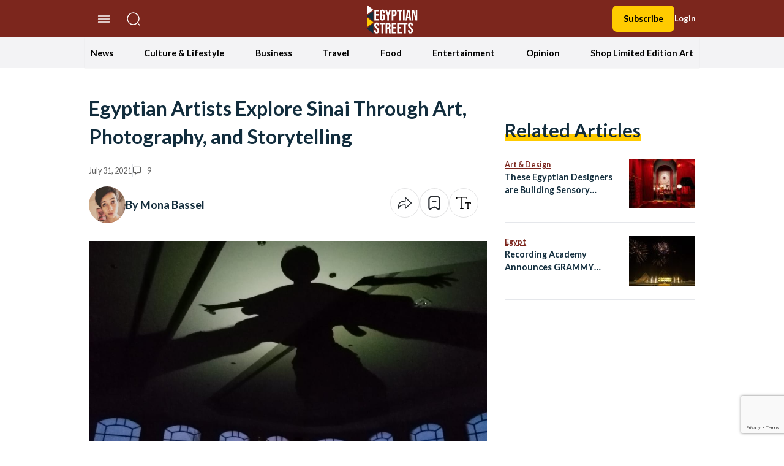

--- FILE ---
content_type: text/html; charset=utf-8
request_url: https://www.google.com/recaptcha/api2/anchor?ar=1&k=6LfN5CYpAAAAANLf_FBzy2l54fKvsVzYWouRQasB&co=aHR0cHM6Ly9lZ3lwdGlhbnN0cmVldHMuY29tOjQ0Mw..&hl=en&v=PoyoqOPhxBO7pBk68S4YbpHZ&size=invisible&anchor-ms=20000&execute-ms=30000&cb=xa9expvuozb1
body_size: 48808
content:
<!DOCTYPE HTML><html dir="ltr" lang="en"><head><meta http-equiv="Content-Type" content="text/html; charset=UTF-8">
<meta http-equiv="X-UA-Compatible" content="IE=edge">
<title>reCAPTCHA</title>
<style type="text/css">
/* cyrillic-ext */
@font-face {
  font-family: 'Roboto';
  font-style: normal;
  font-weight: 400;
  font-stretch: 100%;
  src: url(//fonts.gstatic.com/s/roboto/v48/KFO7CnqEu92Fr1ME7kSn66aGLdTylUAMa3GUBHMdazTgWw.woff2) format('woff2');
  unicode-range: U+0460-052F, U+1C80-1C8A, U+20B4, U+2DE0-2DFF, U+A640-A69F, U+FE2E-FE2F;
}
/* cyrillic */
@font-face {
  font-family: 'Roboto';
  font-style: normal;
  font-weight: 400;
  font-stretch: 100%;
  src: url(//fonts.gstatic.com/s/roboto/v48/KFO7CnqEu92Fr1ME7kSn66aGLdTylUAMa3iUBHMdazTgWw.woff2) format('woff2');
  unicode-range: U+0301, U+0400-045F, U+0490-0491, U+04B0-04B1, U+2116;
}
/* greek-ext */
@font-face {
  font-family: 'Roboto';
  font-style: normal;
  font-weight: 400;
  font-stretch: 100%;
  src: url(//fonts.gstatic.com/s/roboto/v48/KFO7CnqEu92Fr1ME7kSn66aGLdTylUAMa3CUBHMdazTgWw.woff2) format('woff2');
  unicode-range: U+1F00-1FFF;
}
/* greek */
@font-face {
  font-family: 'Roboto';
  font-style: normal;
  font-weight: 400;
  font-stretch: 100%;
  src: url(//fonts.gstatic.com/s/roboto/v48/KFO7CnqEu92Fr1ME7kSn66aGLdTylUAMa3-UBHMdazTgWw.woff2) format('woff2');
  unicode-range: U+0370-0377, U+037A-037F, U+0384-038A, U+038C, U+038E-03A1, U+03A3-03FF;
}
/* math */
@font-face {
  font-family: 'Roboto';
  font-style: normal;
  font-weight: 400;
  font-stretch: 100%;
  src: url(//fonts.gstatic.com/s/roboto/v48/KFO7CnqEu92Fr1ME7kSn66aGLdTylUAMawCUBHMdazTgWw.woff2) format('woff2');
  unicode-range: U+0302-0303, U+0305, U+0307-0308, U+0310, U+0312, U+0315, U+031A, U+0326-0327, U+032C, U+032F-0330, U+0332-0333, U+0338, U+033A, U+0346, U+034D, U+0391-03A1, U+03A3-03A9, U+03B1-03C9, U+03D1, U+03D5-03D6, U+03F0-03F1, U+03F4-03F5, U+2016-2017, U+2034-2038, U+203C, U+2040, U+2043, U+2047, U+2050, U+2057, U+205F, U+2070-2071, U+2074-208E, U+2090-209C, U+20D0-20DC, U+20E1, U+20E5-20EF, U+2100-2112, U+2114-2115, U+2117-2121, U+2123-214F, U+2190, U+2192, U+2194-21AE, U+21B0-21E5, U+21F1-21F2, U+21F4-2211, U+2213-2214, U+2216-22FF, U+2308-230B, U+2310, U+2319, U+231C-2321, U+2336-237A, U+237C, U+2395, U+239B-23B7, U+23D0, U+23DC-23E1, U+2474-2475, U+25AF, U+25B3, U+25B7, U+25BD, U+25C1, U+25CA, U+25CC, U+25FB, U+266D-266F, U+27C0-27FF, U+2900-2AFF, U+2B0E-2B11, U+2B30-2B4C, U+2BFE, U+3030, U+FF5B, U+FF5D, U+1D400-1D7FF, U+1EE00-1EEFF;
}
/* symbols */
@font-face {
  font-family: 'Roboto';
  font-style: normal;
  font-weight: 400;
  font-stretch: 100%;
  src: url(//fonts.gstatic.com/s/roboto/v48/KFO7CnqEu92Fr1ME7kSn66aGLdTylUAMaxKUBHMdazTgWw.woff2) format('woff2');
  unicode-range: U+0001-000C, U+000E-001F, U+007F-009F, U+20DD-20E0, U+20E2-20E4, U+2150-218F, U+2190, U+2192, U+2194-2199, U+21AF, U+21E6-21F0, U+21F3, U+2218-2219, U+2299, U+22C4-22C6, U+2300-243F, U+2440-244A, U+2460-24FF, U+25A0-27BF, U+2800-28FF, U+2921-2922, U+2981, U+29BF, U+29EB, U+2B00-2BFF, U+4DC0-4DFF, U+FFF9-FFFB, U+10140-1018E, U+10190-1019C, U+101A0, U+101D0-101FD, U+102E0-102FB, U+10E60-10E7E, U+1D2C0-1D2D3, U+1D2E0-1D37F, U+1F000-1F0FF, U+1F100-1F1AD, U+1F1E6-1F1FF, U+1F30D-1F30F, U+1F315, U+1F31C, U+1F31E, U+1F320-1F32C, U+1F336, U+1F378, U+1F37D, U+1F382, U+1F393-1F39F, U+1F3A7-1F3A8, U+1F3AC-1F3AF, U+1F3C2, U+1F3C4-1F3C6, U+1F3CA-1F3CE, U+1F3D4-1F3E0, U+1F3ED, U+1F3F1-1F3F3, U+1F3F5-1F3F7, U+1F408, U+1F415, U+1F41F, U+1F426, U+1F43F, U+1F441-1F442, U+1F444, U+1F446-1F449, U+1F44C-1F44E, U+1F453, U+1F46A, U+1F47D, U+1F4A3, U+1F4B0, U+1F4B3, U+1F4B9, U+1F4BB, U+1F4BF, U+1F4C8-1F4CB, U+1F4D6, U+1F4DA, U+1F4DF, U+1F4E3-1F4E6, U+1F4EA-1F4ED, U+1F4F7, U+1F4F9-1F4FB, U+1F4FD-1F4FE, U+1F503, U+1F507-1F50B, U+1F50D, U+1F512-1F513, U+1F53E-1F54A, U+1F54F-1F5FA, U+1F610, U+1F650-1F67F, U+1F687, U+1F68D, U+1F691, U+1F694, U+1F698, U+1F6AD, U+1F6B2, U+1F6B9-1F6BA, U+1F6BC, U+1F6C6-1F6CF, U+1F6D3-1F6D7, U+1F6E0-1F6EA, U+1F6F0-1F6F3, U+1F6F7-1F6FC, U+1F700-1F7FF, U+1F800-1F80B, U+1F810-1F847, U+1F850-1F859, U+1F860-1F887, U+1F890-1F8AD, U+1F8B0-1F8BB, U+1F8C0-1F8C1, U+1F900-1F90B, U+1F93B, U+1F946, U+1F984, U+1F996, U+1F9E9, U+1FA00-1FA6F, U+1FA70-1FA7C, U+1FA80-1FA89, U+1FA8F-1FAC6, U+1FACE-1FADC, U+1FADF-1FAE9, U+1FAF0-1FAF8, U+1FB00-1FBFF;
}
/* vietnamese */
@font-face {
  font-family: 'Roboto';
  font-style: normal;
  font-weight: 400;
  font-stretch: 100%;
  src: url(//fonts.gstatic.com/s/roboto/v48/KFO7CnqEu92Fr1ME7kSn66aGLdTylUAMa3OUBHMdazTgWw.woff2) format('woff2');
  unicode-range: U+0102-0103, U+0110-0111, U+0128-0129, U+0168-0169, U+01A0-01A1, U+01AF-01B0, U+0300-0301, U+0303-0304, U+0308-0309, U+0323, U+0329, U+1EA0-1EF9, U+20AB;
}
/* latin-ext */
@font-face {
  font-family: 'Roboto';
  font-style: normal;
  font-weight: 400;
  font-stretch: 100%;
  src: url(//fonts.gstatic.com/s/roboto/v48/KFO7CnqEu92Fr1ME7kSn66aGLdTylUAMa3KUBHMdazTgWw.woff2) format('woff2');
  unicode-range: U+0100-02BA, U+02BD-02C5, U+02C7-02CC, U+02CE-02D7, U+02DD-02FF, U+0304, U+0308, U+0329, U+1D00-1DBF, U+1E00-1E9F, U+1EF2-1EFF, U+2020, U+20A0-20AB, U+20AD-20C0, U+2113, U+2C60-2C7F, U+A720-A7FF;
}
/* latin */
@font-face {
  font-family: 'Roboto';
  font-style: normal;
  font-weight: 400;
  font-stretch: 100%;
  src: url(//fonts.gstatic.com/s/roboto/v48/KFO7CnqEu92Fr1ME7kSn66aGLdTylUAMa3yUBHMdazQ.woff2) format('woff2');
  unicode-range: U+0000-00FF, U+0131, U+0152-0153, U+02BB-02BC, U+02C6, U+02DA, U+02DC, U+0304, U+0308, U+0329, U+2000-206F, U+20AC, U+2122, U+2191, U+2193, U+2212, U+2215, U+FEFF, U+FFFD;
}
/* cyrillic-ext */
@font-face {
  font-family: 'Roboto';
  font-style: normal;
  font-weight: 500;
  font-stretch: 100%;
  src: url(//fonts.gstatic.com/s/roboto/v48/KFO7CnqEu92Fr1ME7kSn66aGLdTylUAMa3GUBHMdazTgWw.woff2) format('woff2');
  unicode-range: U+0460-052F, U+1C80-1C8A, U+20B4, U+2DE0-2DFF, U+A640-A69F, U+FE2E-FE2F;
}
/* cyrillic */
@font-face {
  font-family: 'Roboto';
  font-style: normal;
  font-weight: 500;
  font-stretch: 100%;
  src: url(//fonts.gstatic.com/s/roboto/v48/KFO7CnqEu92Fr1ME7kSn66aGLdTylUAMa3iUBHMdazTgWw.woff2) format('woff2');
  unicode-range: U+0301, U+0400-045F, U+0490-0491, U+04B0-04B1, U+2116;
}
/* greek-ext */
@font-face {
  font-family: 'Roboto';
  font-style: normal;
  font-weight: 500;
  font-stretch: 100%;
  src: url(//fonts.gstatic.com/s/roboto/v48/KFO7CnqEu92Fr1ME7kSn66aGLdTylUAMa3CUBHMdazTgWw.woff2) format('woff2');
  unicode-range: U+1F00-1FFF;
}
/* greek */
@font-face {
  font-family: 'Roboto';
  font-style: normal;
  font-weight: 500;
  font-stretch: 100%;
  src: url(//fonts.gstatic.com/s/roboto/v48/KFO7CnqEu92Fr1ME7kSn66aGLdTylUAMa3-UBHMdazTgWw.woff2) format('woff2');
  unicode-range: U+0370-0377, U+037A-037F, U+0384-038A, U+038C, U+038E-03A1, U+03A3-03FF;
}
/* math */
@font-face {
  font-family: 'Roboto';
  font-style: normal;
  font-weight: 500;
  font-stretch: 100%;
  src: url(//fonts.gstatic.com/s/roboto/v48/KFO7CnqEu92Fr1ME7kSn66aGLdTylUAMawCUBHMdazTgWw.woff2) format('woff2');
  unicode-range: U+0302-0303, U+0305, U+0307-0308, U+0310, U+0312, U+0315, U+031A, U+0326-0327, U+032C, U+032F-0330, U+0332-0333, U+0338, U+033A, U+0346, U+034D, U+0391-03A1, U+03A3-03A9, U+03B1-03C9, U+03D1, U+03D5-03D6, U+03F0-03F1, U+03F4-03F5, U+2016-2017, U+2034-2038, U+203C, U+2040, U+2043, U+2047, U+2050, U+2057, U+205F, U+2070-2071, U+2074-208E, U+2090-209C, U+20D0-20DC, U+20E1, U+20E5-20EF, U+2100-2112, U+2114-2115, U+2117-2121, U+2123-214F, U+2190, U+2192, U+2194-21AE, U+21B0-21E5, U+21F1-21F2, U+21F4-2211, U+2213-2214, U+2216-22FF, U+2308-230B, U+2310, U+2319, U+231C-2321, U+2336-237A, U+237C, U+2395, U+239B-23B7, U+23D0, U+23DC-23E1, U+2474-2475, U+25AF, U+25B3, U+25B7, U+25BD, U+25C1, U+25CA, U+25CC, U+25FB, U+266D-266F, U+27C0-27FF, U+2900-2AFF, U+2B0E-2B11, U+2B30-2B4C, U+2BFE, U+3030, U+FF5B, U+FF5D, U+1D400-1D7FF, U+1EE00-1EEFF;
}
/* symbols */
@font-face {
  font-family: 'Roboto';
  font-style: normal;
  font-weight: 500;
  font-stretch: 100%;
  src: url(//fonts.gstatic.com/s/roboto/v48/KFO7CnqEu92Fr1ME7kSn66aGLdTylUAMaxKUBHMdazTgWw.woff2) format('woff2');
  unicode-range: U+0001-000C, U+000E-001F, U+007F-009F, U+20DD-20E0, U+20E2-20E4, U+2150-218F, U+2190, U+2192, U+2194-2199, U+21AF, U+21E6-21F0, U+21F3, U+2218-2219, U+2299, U+22C4-22C6, U+2300-243F, U+2440-244A, U+2460-24FF, U+25A0-27BF, U+2800-28FF, U+2921-2922, U+2981, U+29BF, U+29EB, U+2B00-2BFF, U+4DC0-4DFF, U+FFF9-FFFB, U+10140-1018E, U+10190-1019C, U+101A0, U+101D0-101FD, U+102E0-102FB, U+10E60-10E7E, U+1D2C0-1D2D3, U+1D2E0-1D37F, U+1F000-1F0FF, U+1F100-1F1AD, U+1F1E6-1F1FF, U+1F30D-1F30F, U+1F315, U+1F31C, U+1F31E, U+1F320-1F32C, U+1F336, U+1F378, U+1F37D, U+1F382, U+1F393-1F39F, U+1F3A7-1F3A8, U+1F3AC-1F3AF, U+1F3C2, U+1F3C4-1F3C6, U+1F3CA-1F3CE, U+1F3D4-1F3E0, U+1F3ED, U+1F3F1-1F3F3, U+1F3F5-1F3F7, U+1F408, U+1F415, U+1F41F, U+1F426, U+1F43F, U+1F441-1F442, U+1F444, U+1F446-1F449, U+1F44C-1F44E, U+1F453, U+1F46A, U+1F47D, U+1F4A3, U+1F4B0, U+1F4B3, U+1F4B9, U+1F4BB, U+1F4BF, U+1F4C8-1F4CB, U+1F4D6, U+1F4DA, U+1F4DF, U+1F4E3-1F4E6, U+1F4EA-1F4ED, U+1F4F7, U+1F4F9-1F4FB, U+1F4FD-1F4FE, U+1F503, U+1F507-1F50B, U+1F50D, U+1F512-1F513, U+1F53E-1F54A, U+1F54F-1F5FA, U+1F610, U+1F650-1F67F, U+1F687, U+1F68D, U+1F691, U+1F694, U+1F698, U+1F6AD, U+1F6B2, U+1F6B9-1F6BA, U+1F6BC, U+1F6C6-1F6CF, U+1F6D3-1F6D7, U+1F6E0-1F6EA, U+1F6F0-1F6F3, U+1F6F7-1F6FC, U+1F700-1F7FF, U+1F800-1F80B, U+1F810-1F847, U+1F850-1F859, U+1F860-1F887, U+1F890-1F8AD, U+1F8B0-1F8BB, U+1F8C0-1F8C1, U+1F900-1F90B, U+1F93B, U+1F946, U+1F984, U+1F996, U+1F9E9, U+1FA00-1FA6F, U+1FA70-1FA7C, U+1FA80-1FA89, U+1FA8F-1FAC6, U+1FACE-1FADC, U+1FADF-1FAE9, U+1FAF0-1FAF8, U+1FB00-1FBFF;
}
/* vietnamese */
@font-face {
  font-family: 'Roboto';
  font-style: normal;
  font-weight: 500;
  font-stretch: 100%;
  src: url(//fonts.gstatic.com/s/roboto/v48/KFO7CnqEu92Fr1ME7kSn66aGLdTylUAMa3OUBHMdazTgWw.woff2) format('woff2');
  unicode-range: U+0102-0103, U+0110-0111, U+0128-0129, U+0168-0169, U+01A0-01A1, U+01AF-01B0, U+0300-0301, U+0303-0304, U+0308-0309, U+0323, U+0329, U+1EA0-1EF9, U+20AB;
}
/* latin-ext */
@font-face {
  font-family: 'Roboto';
  font-style: normal;
  font-weight: 500;
  font-stretch: 100%;
  src: url(//fonts.gstatic.com/s/roboto/v48/KFO7CnqEu92Fr1ME7kSn66aGLdTylUAMa3KUBHMdazTgWw.woff2) format('woff2');
  unicode-range: U+0100-02BA, U+02BD-02C5, U+02C7-02CC, U+02CE-02D7, U+02DD-02FF, U+0304, U+0308, U+0329, U+1D00-1DBF, U+1E00-1E9F, U+1EF2-1EFF, U+2020, U+20A0-20AB, U+20AD-20C0, U+2113, U+2C60-2C7F, U+A720-A7FF;
}
/* latin */
@font-face {
  font-family: 'Roboto';
  font-style: normal;
  font-weight: 500;
  font-stretch: 100%;
  src: url(//fonts.gstatic.com/s/roboto/v48/KFO7CnqEu92Fr1ME7kSn66aGLdTylUAMa3yUBHMdazQ.woff2) format('woff2');
  unicode-range: U+0000-00FF, U+0131, U+0152-0153, U+02BB-02BC, U+02C6, U+02DA, U+02DC, U+0304, U+0308, U+0329, U+2000-206F, U+20AC, U+2122, U+2191, U+2193, U+2212, U+2215, U+FEFF, U+FFFD;
}
/* cyrillic-ext */
@font-face {
  font-family: 'Roboto';
  font-style: normal;
  font-weight: 900;
  font-stretch: 100%;
  src: url(//fonts.gstatic.com/s/roboto/v48/KFO7CnqEu92Fr1ME7kSn66aGLdTylUAMa3GUBHMdazTgWw.woff2) format('woff2');
  unicode-range: U+0460-052F, U+1C80-1C8A, U+20B4, U+2DE0-2DFF, U+A640-A69F, U+FE2E-FE2F;
}
/* cyrillic */
@font-face {
  font-family: 'Roboto';
  font-style: normal;
  font-weight: 900;
  font-stretch: 100%;
  src: url(//fonts.gstatic.com/s/roboto/v48/KFO7CnqEu92Fr1ME7kSn66aGLdTylUAMa3iUBHMdazTgWw.woff2) format('woff2');
  unicode-range: U+0301, U+0400-045F, U+0490-0491, U+04B0-04B1, U+2116;
}
/* greek-ext */
@font-face {
  font-family: 'Roboto';
  font-style: normal;
  font-weight: 900;
  font-stretch: 100%;
  src: url(//fonts.gstatic.com/s/roboto/v48/KFO7CnqEu92Fr1ME7kSn66aGLdTylUAMa3CUBHMdazTgWw.woff2) format('woff2');
  unicode-range: U+1F00-1FFF;
}
/* greek */
@font-face {
  font-family: 'Roboto';
  font-style: normal;
  font-weight: 900;
  font-stretch: 100%;
  src: url(//fonts.gstatic.com/s/roboto/v48/KFO7CnqEu92Fr1ME7kSn66aGLdTylUAMa3-UBHMdazTgWw.woff2) format('woff2');
  unicode-range: U+0370-0377, U+037A-037F, U+0384-038A, U+038C, U+038E-03A1, U+03A3-03FF;
}
/* math */
@font-face {
  font-family: 'Roboto';
  font-style: normal;
  font-weight: 900;
  font-stretch: 100%;
  src: url(//fonts.gstatic.com/s/roboto/v48/KFO7CnqEu92Fr1ME7kSn66aGLdTylUAMawCUBHMdazTgWw.woff2) format('woff2');
  unicode-range: U+0302-0303, U+0305, U+0307-0308, U+0310, U+0312, U+0315, U+031A, U+0326-0327, U+032C, U+032F-0330, U+0332-0333, U+0338, U+033A, U+0346, U+034D, U+0391-03A1, U+03A3-03A9, U+03B1-03C9, U+03D1, U+03D5-03D6, U+03F0-03F1, U+03F4-03F5, U+2016-2017, U+2034-2038, U+203C, U+2040, U+2043, U+2047, U+2050, U+2057, U+205F, U+2070-2071, U+2074-208E, U+2090-209C, U+20D0-20DC, U+20E1, U+20E5-20EF, U+2100-2112, U+2114-2115, U+2117-2121, U+2123-214F, U+2190, U+2192, U+2194-21AE, U+21B0-21E5, U+21F1-21F2, U+21F4-2211, U+2213-2214, U+2216-22FF, U+2308-230B, U+2310, U+2319, U+231C-2321, U+2336-237A, U+237C, U+2395, U+239B-23B7, U+23D0, U+23DC-23E1, U+2474-2475, U+25AF, U+25B3, U+25B7, U+25BD, U+25C1, U+25CA, U+25CC, U+25FB, U+266D-266F, U+27C0-27FF, U+2900-2AFF, U+2B0E-2B11, U+2B30-2B4C, U+2BFE, U+3030, U+FF5B, U+FF5D, U+1D400-1D7FF, U+1EE00-1EEFF;
}
/* symbols */
@font-face {
  font-family: 'Roboto';
  font-style: normal;
  font-weight: 900;
  font-stretch: 100%;
  src: url(//fonts.gstatic.com/s/roboto/v48/KFO7CnqEu92Fr1ME7kSn66aGLdTylUAMaxKUBHMdazTgWw.woff2) format('woff2');
  unicode-range: U+0001-000C, U+000E-001F, U+007F-009F, U+20DD-20E0, U+20E2-20E4, U+2150-218F, U+2190, U+2192, U+2194-2199, U+21AF, U+21E6-21F0, U+21F3, U+2218-2219, U+2299, U+22C4-22C6, U+2300-243F, U+2440-244A, U+2460-24FF, U+25A0-27BF, U+2800-28FF, U+2921-2922, U+2981, U+29BF, U+29EB, U+2B00-2BFF, U+4DC0-4DFF, U+FFF9-FFFB, U+10140-1018E, U+10190-1019C, U+101A0, U+101D0-101FD, U+102E0-102FB, U+10E60-10E7E, U+1D2C0-1D2D3, U+1D2E0-1D37F, U+1F000-1F0FF, U+1F100-1F1AD, U+1F1E6-1F1FF, U+1F30D-1F30F, U+1F315, U+1F31C, U+1F31E, U+1F320-1F32C, U+1F336, U+1F378, U+1F37D, U+1F382, U+1F393-1F39F, U+1F3A7-1F3A8, U+1F3AC-1F3AF, U+1F3C2, U+1F3C4-1F3C6, U+1F3CA-1F3CE, U+1F3D4-1F3E0, U+1F3ED, U+1F3F1-1F3F3, U+1F3F5-1F3F7, U+1F408, U+1F415, U+1F41F, U+1F426, U+1F43F, U+1F441-1F442, U+1F444, U+1F446-1F449, U+1F44C-1F44E, U+1F453, U+1F46A, U+1F47D, U+1F4A3, U+1F4B0, U+1F4B3, U+1F4B9, U+1F4BB, U+1F4BF, U+1F4C8-1F4CB, U+1F4D6, U+1F4DA, U+1F4DF, U+1F4E3-1F4E6, U+1F4EA-1F4ED, U+1F4F7, U+1F4F9-1F4FB, U+1F4FD-1F4FE, U+1F503, U+1F507-1F50B, U+1F50D, U+1F512-1F513, U+1F53E-1F54A, U+1F54F-1F5FA, U+1F610, U+1F650-1F67F, U+1F687, U+1F68D, U+1F691, U+1F694, U+1F698, U+1F6AD, U+1F6B2, U+1F6B9-1F6BA, U+1F6BC, U+1F6C6-1F6CF, U+1F6D3-1F6D7, U+1F6E0-1F6EA, U+1F6F0-1F6F3, U+1F6F7-1F6FC, U+1F700-1F7FF, U+1F800-1F80B, U+1F810-1F847, U+1F850-1F859, U+1F860-1F887, U+1F890-1F8AD, U+1F8B0-1F8BB, U+1F8C0-1F8C1, U+1F900-1F90B, U+1F93B, U+1F946, U+1F984, U+1F996, U+1F9E9, U+1FA00-1FA6F, U+1FA70-1FA7C, U+1FA80-1FA89, U+1FA8F-1FAC6, U+1FACE-1FADC, U+1FADF-1FAE9, U+1FAF0-1FAF8, U+1FB00-1FBFF;
}
/* vietnamese */
@font-face {
  font-family: 'Roboto';
  font-style: normal;
  font-weight: 900;
  font-stretch: 100%;
  src: url(//fonts.gstatic.com/s/roboto/v48/KFO7CnqEu92Fr1ME7kSn66aGLdTylUAMa3OUBHMdazTgWw.woff2) format('woff2');
  unicode-range: U+0102-0103, U+0110-0111, U+0128-0129, U+0168-0169, U+01A0-01A1, U+01AF-01B0, U+0300-0301, U+0303-0304, U+0308-0309, U+0323, U+0329, U+1EA0-1EF9, U+20AB;
}
/* latin-ext */
@font-face {
  font-family: 'Roboto';
  font-style: normal;
  font-weight: 900;
  font-stretch: 100%;
  src: url(//fonts.gstatic.com/s/roboto/v48/KFO7CnqEu92Fr1ME7kSn66aGLdTylUAMa3KUBHMdazTgWw.woff2) format('woff2');
  unicode-range: U+0100-02BA, U+02BD-02C5, U+02C7-02CC, U+02CE-02D7, U+02DD-02FF, U+0304, U+0308, U+0329, U+1D00-1DBF, U+1E00-1E9F, U+1EF2-1EFF, U+2020, U+20A0-20AB, U+20AD-20C0, U+2113, U+2C60-2C7F, U+A720-A7FF;
}
/* latin */
@font-face {
  font-family: 'Roboto';
  font-style: normal;
  font-weight: 900;
  font-stretch: 100%;
  src: url(//fonts.gstatic.com/s/roboto/v48/KFO7CnqEu92Fr1ME7kSn66aGLdTylUAMa3yUBHMdazQ.woff2) format('woff2');
  unicode-range: U+0000-00FF, U+0131, U+0152-0153, U+02BB-02BC, U+02C6, U+02DA, U+02DC, U+0304, U+0308, U+0329, U+2000-206F, U+20AC, U+2122, U+2191, U+2193, U+2212, U+2215, U+FEFF, U+FFFD;
}

</style>
<link rel="stylesheet" type="text/css" href="https://www.gstatic.com/recaptcha/releases/PoyoqOPhxBO7pBk68S4YbpHZ/styles__ltr.css">
<script nonce="0bqAV8pDWRmUjEiK7QffXA" type="text/javascript">window['__recaptcha_api'] = 'https://www.google.com/recaptcha/api2/';</script>
<script type="text/javascript" src="https://www.gstatic.com/recaptcha/releases/PoyoqOPhxBO7pBk68S4YbpHZ/recaptcha__en.js" nonce="0bqAV8pDWRmUjEiK7QffXA">
      
    </script></head>
<body><div id="rc-anchor-alert" class="rc-anchor-alert"></div>
<input type="hidden" id="recaptcha-token" value="[base64]">
<script type="text/javascript" nonce="0bqAV8pDWRmUjEiK7QffXA">
      recaptcha.anchor.Main.init("[\x22ainput\x22,[\x22bgdata\x22,\x22\x22,\[base64]/[base64]/MjU1Ong/[base64]/[base64]/[base64]/[base64]/[base64]/[base64]/[base64]/[base64]/[base64]/[base64]/[base64]/[base64]/[base64]/[base64]/[base64]\\u003d\x22,\[base64]\\u003d\x22,\x22wrTCszzDijhrCsKsw7TDnsK6wrJsLjjDvyPDjsKFwpRkwqQlw6VQwr8iwpsUaBDCtRdhZjc5GsKKTHDDgsO3KXXCsXMbHHRyw441wqDCoiEgwqIUETbCtTVhw47DkzVmw5jDh1HDjyA8PsOnw57DlmU/[base64]/CnsKcw7LCqsKlMMKTfA5uwrldwqg6w61kwqUfQcK7GR03DgplaMOpBUbCgsKqw4BdwrfDljR6w4gjwp0TwpNzbHJPNnspIcOhRhPCsFLDj8OeVURLwrPDmcO2w6UFwrjDol8bQS0nw7/Cn8KrLsOkPsK0w5J5Q2rCtA3Clktnwqx6AcKiw47DvsK9EcKnSnbDo8OOScOtHsKBFXHCocOvw6jChyzDqQVswrIoasKGwroAw6HCrcOTCRDCscOwwoEBBwxEw6EGTA1Aw6BldcOXwq7Di8Osa2wfCg7DvMKAw5nDhFPCs8OeWsKfKH/DvMKTI1DCuCpMJSVLVcKTwr/[base64]/w5LCksKSwqTDp8OeB0nDonAAw5bDjhcMXcOjHVgZckvDpgzClBVAw64qN2dHwqp9R8OfSDVpw5jDoyTDiMKLw51mwobDrsOAwrLCkREFO8KewqbCsMKqWsK8aAjCrjzDt2LDn8OOasKkw68NwqvDoiIEwqllwp3CuXgVw7/DrVvDvsOawrfDsMK/CcKhRG5Jw7nDvzQAAMKMwpk1wrBAw4xvGw0ha8KPw6ZZDT18w5pww57Dmn4ORsO2dSsKJHzCj3fDvDNlwrlhw4bDksOsP8KIYXdAesOdLMO8wrYIwrN/[base64]/CuBHDtUVpEcKaKcO0V1Fcw5Jawqc+wpfDkcOsMlTDrntLPMK0MB/Dog8IKsOowqDDm8K5wprCn8ObJmvDn8KTw7dbw5DDj1bDgCA3wrbDklcLw7fCtMORbMKlwqLDp8ONJBwGwr3Cvh8hPMOWwrgNQsKdw5E5YVpZOsOneMKeb2zDnCt5wrdhwoXDoMOJwrYeVcOaw6zCpcO9wpfDhF7DsUFcw4/CosKgw4bCmMOHWcKPwrUTNENnS8Oww4jCkAYjGTjCqcOgdSx+wpfDriZ5wrF0f8KJB8K/TsOkYz0lEsOnw4PCkEINw4wJA8KDwqdXfXzCu8OQwr3CgsOxS8OucnzDrwxLwp05w4ZLEzjCucKBO8KXw7MYasO3RWHCq8OgwpjCrwY4w4JWWcKRw6t6b8KocnFYw6IVwo7CjcOFwr06woAwwpYKe2/DocOKwpXCm8OvwrkvPsO7w5XDonQ7wrPDlsOuwrDDtGsMB8KiwocMAh0JEsKYw6fDrMKMw6JcFnFTw5cDwpbChj/[base64]/[base64]/KcOvRsK6V1PCrypWwptrw4zCk1xAZBFEw6TCqV4JwpRNMcOqC8OGJwohPxpkwpLCmlJSwpvCgGTCsUDDkMKuflfCjn1JNcO3w4NIw7I5BsOSMUUqWcOdVcKqw5pBw5lgMCJbVcOQw4HCtcODCsK1GCvCisKTL8K2wpPDgMOIw7Q9w7TDvcOAwr9iAhA/[base64]/DrSMLw63Dt8O/wq/CqGZjVsO9fUcwfsOhwrFhwoJUHmzDtVNxw4p7w7HClMK4wrMuJ8OLwr/CpcOaBkHDosKFw64Sw65Qw6NaHMKVw71xw7tNDFLDqRfDqMKew6N+wp0zw73CvsKyB8KzUB/Do8O9GcOxE2fClcK+FlTDuEkCaB3DvwfDnXwoesOzKsKWwqLDtsK6S8KKw741w68IaUIRwocZw6bCtsKvXsOfw5YkwoYAPcK7wp3CiMO0wpAuNsKdw4RJwpLCumHDtcOcw6vCoMKLw7pmH8KEYsKzwqbDhBrChsKDwpI9NSs/c07Cr8KgTF0MA8KHWWLCj8OEwpbDjjM3w77Dql7DiH3CmRZtKsOKwo/[base64]/Dt8OAG14HecK3wqvDuWZ/wp/Cki3CpzQCw4pQEykSw7jDqGFdTz/CqiJzwrDCmwTCiCYFw5hJScORw73DjULDvcKUw7YqwpTCiEtQwpBlcsOVXcOYasKrWyLDjDxQI1I7A8O2ByY4w5fCmVrDvMKVw5bCrMKETgFww4xCw4YESEYywrDDhmnCv8O0EHLCgG7Cll3Ch8OAG20mSCo7wq/DhsOtFcK1woPCmMKBL8KtIMOPSwPClMOSP1nCu8OJNR90wqkYVx4XwrVbwqsfIcOwwpwow6PCvMOvwrY7O2bCrFtNFm/DuUbDhsKOw43DhMOucMOjwrDDm2dNw519TsKCw5F4J3HCo8KuQ8KnwrMCwpBbR0IIOcO+w6XCmcOyQMKCDsOVw6nCnRwow4zCvMKXOsKJIR3DoXYQwpzCpMK3wqbDv8Knw6VuIsO+w4wXHMKDGXgywqDDszcEGVpkGmPDhEbDnhZtOhfCs8O/w4FEW8KZDCJBw6p6fMO9wr9aw6LCiDRFVsOPwoR1fMKYwqEjb3phw5o+w5IewpDDt8K7w4rCkV9Rw5Mnw6zDtgQTa8O2wpkgTMOvYVHCkjDCs3dJJsOcHlbCvVE3BcKHecKhw4/CgzLDnlE/wp0hwpFqw41kw6nDj8Oqwr/DgMK+fhHDhiAmfVtfEzwYwpFEwqV+wrxww65UHC3CkxjCpMKKwosrw6B4wpXCrEUDw5PCkiDDhsKMw73CvVHCujbCq8OBRhtsBcOyw75iwp3CkMOnwpUTwrxFw4U0GsK1wrTDtcOSJnnCj8OiwrA1w5jCiCMHw7XDssOgLEc2XBLCsWBKYcOVTV/[base64]/CuVoxwrLDgTXCtsOLBlZgXzskwo7CjMO2w6LDncKSw4MbbANbfVYOwpHCt1bDpljCjMO5w5vDvsKFYXjCjDTCq8Oiw7zDp8K2wrg1FTTCqBUSGzjCqsODGX7CrnPCgMOdwqjCpUo8Uj1pw7/DtmjClhBsMFV7w7jDoxtlTS56PsK7QMO1GxvDqMKMacO1w48YOzZqwpbDuMODOcK4WQYvH8KSwrDCmxjDoF9/[base64]/CgMKFWTxiQcOJbxMhw4puw4BRZHVea8ORZSVCYMKcJxjDslrCjcKJw5Q0w6jCvMK+woDDicKeaStwwqJtQcKSKx7DtsKFwpxwXQlEwrbCpTHDjCoQM8OiwrtMwq9va8KjTsOUw4TDhUUVcTsUdVzDnnrCojLDh8OFwpbDsMKIF8KfKkpGwqbDqjkmNMKXw4TCpEoiBG/CnjQvwrg0UcOoAj7DoMKrUMK/RWZyVS5FN8OEEHDClcOUw4YJKVIAwo3CnFBMwpLDusO3bWYxbzcNwpFsw6zDisKewpLCpyTDjcOuMMObwpTCkxvDs37Csg1eXsOQXjTDp8K3b8OBw5dkwpfChX3Ct8K5wppOw5ZJwozCpT9WZcKgOFgEwqh4w7JDwqzCrhZ3XsKVw5MQw6/[base64]/I1dzwqbCi2HDl8KfwqvDp8K9TcK3bjUVRnlsaR5zw7ERWl3DkMO0wokvLAcYw5QwIBbCkcOgwp/CvS/[base64]/[base64]/DncOJfcOKHMKXwofCiS/[base64]/DlMKfEDRBBnnDncODagcpwqvDmjTClsOuw4RKCgETw7U7dsKRRMOhwrAqwrlhRMO6w7vCmcKVPMK4woxAIQjDjUZSH8K0WRHCgX0lwq3Cikkhw4BwOMK6T0DCngTDpMKfYnTCmV8nw4Z0YcK2D8K4f1klHAnCukfCpsK7d3LCv0XDhkZVJMKKw5RMw7PCr8ONViB/KVQ9IcK/w6jDjsOBwr7DgHR+wqJkK1DDicO/JW7CmsKywp80c8Knw6vCgUN8f8KNRUzDmBTDgMOFDjBKw7xjQ2zDvy8Kwp7CjQnCgENrw41ww6nDt2oMCcO8TsK3woUvwpUWwokrwq3Dn8KVwpDCshXDscOVWinDncOCSMK3RWvDjTk1wokieMKaw4bCsMO2w6tpwqFxwpAJbxvDhEfCjAEjw5/Do8O8esOBA1cvwrU/wr3CqsOow7DChMKgwr/ClsKwwoUpw7cyGjMywpo3LcOrw6/DswJJLRACWcOvwprDpsOtO2XDtmPCtQNGPMKtw6nDtsKgwpPDvEo+wpXDtcObX8Kpw7AfHjPDgMOFTQQcwqzDsxLDuTdmwoV6NxBCU3zCgmLCmsO8HQXDi8KfwroOZ8KYwrPDm8O7w7/CocK+wrvCqTbCl0fDscOXckTCi8OCUh7DpcOUwq7Cs3vDgcKkNhjCn8OJT8KZwrbCji/[base64]/DmcK5w7TCiz9zwqrCv0dNKxjCuTTCoQIQw7vCtsO5WMKPw6XDqsKUw7IxblHCkTvCn8KqwqHCgSIZwpg3WMOrw5/CnsKLw5zDiMKnL8OcDMK2w7HCkcOiw6HCuVnDtkBnwozCnzXCpA9cw4XCu018woTDnxpiwrzCkz3Dv2bDnMOPJsOaRMOgNsK/w6FqwpHDqWjDqcOTwqQJw5s0ZAkIwpd6EWguw6M5wpUVwqgDw57DmcOPXMOFwpTDtMK2N8OqC0F2McKqFw/[base64]/[base64]/DuTXDmjzDsy5MwqpgH2rCtsORw5HCs8Kfw4TCjsO0cMKiUcOZw4XCpWbCi8KQwpp9wq/Cp2AXw7vDgMK/ARogwrnCqArDhgDClcObwofCpyQ3w71ewrTCr8KKJsKsRcO+Vl1HDgwXfMKawrkCw5ovfWgeVMOTFVMlDzzDpRZTV8KxKjJkLMO2KjHCuUPCgzoZw5Fnw7PCp8O/wqpfwpnDo2APFgE6wqHCucOXwrHCvX3DlXzDmsO+wqkYwrjClhpYwr3CoQDDqcK9w5fDkkIJwqMqw7snw7nDnEDDv3LDunPDkcKjIz3DksKnwqTDkVU2wpooZcKDw5ZWPcKmQcOdwqfCsMOdLAfDhMK0w7dvw6pLw7TCjS5FUj3DncKBw6/ChQsxFMKRwrPCv8OGVhPDg8K0w6ZsAsKvw6oVKcOqw6QoNsOucjfCncKaHMOrU1HDmUluwo8BY1fDhsOYwoPDt8KrwozDq8OtSHQdwrrDl8KPwrE9ZEDDuMOZPW/DvcOHFhPDkcOcwocoSMOTMsKRwqk9GkLDrsKqwrfDoSrCmcKDw7fCo3HDs8K1w4gEe2JFB30TwqPDi8OJZA/DuQ0EX8Osw7V9w5wew6F9WWnCn8KKFl7CssKtacOuw6/DkwZBw7rCvFVOwpRNwp/DpifDmsKVwqF6DcKOwqvCrsORw7rDrcOiwp1bPEbDjgxTKMOVw63CosO7w7XDkMKHwqvDlcKlNMKZX2nChMKgwpIrClp0IcOOJnnCrsKWwpfCosOWecOgw6nDjkPCk8KDwpfDhlkkwp7CiMK/H8OhNsOSBEdzFMO1UD1tG3jCv217wrBbODQgLcOSwoXDoyPDuR7DvMK/BsKMSMOAwqPCpsKRwrzClzUsw6NVwrcFZ2EOwpbDrcKqH2owVcOPwqZCXMKlwqPCiC/[base64]/CpMODw57CicKTSMKmw4EDwpFaw6Acwq3DlMOfwqvDvMK/A8KIICIwYGBMcsOZw4Zcw6YVwo07wp7CvD8jaVtUZ8KcJMKqSXHDnMOYfmhpwo7CpcKVwpHCnW/[base64]/[base64]/[base64]/DosKvc3DDrl5iIB4JWsKTw4osw57CuH/[base64]/[base64]/CmiJyLko7Awxgw7E1w4XChD7CrVnDhEpjwqxkKHFXHiLDoMOna8O9w6MPLDB4eD3DscKLb2Zta2EsQsOXdsKuAxd5UxzCt8KYYMKvYhwnQBQLAjw1w67DpTlSUMKBwrbCtXTCmBBXwpxawo8+QVEew6zDn0TCuWvDtsKbw794wpEYUMORw5oBwp/[base64]/Cg8Oiw6UDw7HChMO/w6HCmsK7bsKqUEJqcMOMwp1WQ27Ck8K+wo/Cl2nCu8OcwpHCssOUQ1IWOEzCoQbCsMK7MR7ClTDDtQDDmcOPw5Rgw5tCw6/Dg8OpwqvDm8KhIWrCssKwwo5CGiRqwo4iAcKgL8KAJsKBwodswprDscO4w5FRfcKfwqHCrwMiwqzDocOcHsKew7cvasO/[base64]/DplnCkHbCvT/DrB/[base64]/CgMOTTX/CrcKeXUbChcKGE3RZw6DDpMOzwpTDpMO2AkMeVsKhw7ZVKH15wrwFAsKocMKYw4R+esKxABw7HsOXIsKTwp/CnMOkw58GRMK7Ci7Dk8OUCxnDtcK+wovDqE3DvsOmCXhWEMKqw5bDrnM2w6fClMOCSsOJwoRaGsKBbHfCr8KCwqHCozvCtjgqwrktTFZ4wqDCjiNdwpptw5PCpcKBw6nDncOaM1ElwpNBwpFHP8KDOE/CmyvCtx9dwq7Cj8KSH8KMSVxwwoB9wovCmRMUSB8jJy9zwonCj8KWPMKKwqDCicOdDws+cBxJEF/DggzDgsOjaHTChMOUFcKrS8OEwpkEw6cfwrXCo0k9eMOGwq0MdsO1w7bCpsO/JsOEZBDCmMKCKlLCmcO4AcObw4nDi2XDjsOLw4HDqx7CnAvCrXjDqS12wr8Ew4AhEcO/wqQRBg56wrvDrRHDscORecKbQ23CusO/wqrCml0cw7oLJMOgwq4/wocHc8KiXsOnwosOHWwBZMOMw5lYEcOGw5bCucKYIsKuHsOpwpnCuTMPNwogw71dalnDsSDDtEBuwrLDmhh0c8Ocw4XCjMOowpJiw6jCnE5CMsKVesK1wplgw5zDl8OcwqbCg8KYw6HCiMKxbE7CjwN/UsKSGlZJUsOgOMO0woDDtMOqSyfDr2jDkSDCmQ9hwqdiw709E8OqwpjDrUgJH0BCw6kyIgtQwpLCim9kw6kBw7F0wr0wLcKcYn4TworDtVvCqcOUwrDCjcO5wqpXBwjCql0jw43Co8Ozwo8Dwq8swqjDsk/DqUrCncO6dcK9wpQ3YT5YUsOnQsKsaH1iUFYFcsO2DcK8YsOtw6YFEwl2w5rCmsOHAMKLLMOywpzCmMKFw6jCqknDqVYJWsOAfsKQY8OMAMOSWsKcw5sfw6F1wrfDssK3VBQdI8K/w7rDo2PDlWp/[base64]/DgsOOHyPDu0oHwppxB8KawpEtw7Juc8KLPcONTygXLhEow5sow6PDrDLCnVYRw4rDhcODdQ5ldMKmwqTDkgcyw4NEdcOkwo/DhcKTw5PCthrCr3VWaEFSecKSJMKWecOXa8Kmwpl+w6Bfw7ZVasKaw7FAecOLd29UWsO+wpYSw4fCmAMTaiFJwpNUwrTCqwRpwp/DvMORVyMBGsKtH1DCmx3CrsKLT8OFI1fDrDXChMKWRsKgwq9Vwo/DusKLJG7Dq8OIUWxNwrttERrDvwvDuC7Cg0zCgXprw654w7xew5Inw4Ypw4LDjcOYa8KkcMKuwr7CgcO7wqh3YsOWMhjCl8KYw5TCl8Kjw4E4IGjCjH7ChMOmEgkZw57DmsKqMA/CtHDDmClHw6jCgMO3ejBGUV0Vwqw5w6rChCIbw5xyccOKwoYSw4oUw6fDrQ1Cw75dwq7DhmsRHMK4F8O+OX3Cj0RmSMKlwpdPwp/CiBlZwppYwpIwVsOzw61VwpTDocKrwqUnBWTCmFXCtcOfLU3ClMOXWFTCncKrwqcGY0AkIQphw5YPecKoP316MlADNsO1D8Kvw481ayLChEw/w4Fzwp51wrTCrlXCvsK/fwUNA8O+O21PJ2bDpFspBcOOw7NqTcKoclXCo2EpCC3Ds8Ohw6vDpsKdwp3Do3TDicONHnnCl8KMw7DDj8KswoJlA3FHw6gYMsOCwptnw7dtDMK6Dm3CvcKvwo/CncOswo/[base64]/DuMOQUizDkMKgJm4Fw6TDiANZJQzCmMKPw689wrV0M1FxKMOSwqbDtTzDs8O4YsOQBMK+GcKkUXjCp8Kzw77Dqx97wrPDrsKHwoDCuDlcwr7Cg8KQwrlKw5U/w4PDom82DmrCtMOJaMO6w61Xw5/DrwHCjlwbw55aw57CqHnDoCpOKcOMHmrDl8KyDg7DtygQJcOBwrHDicKlZcKEEUdDw75xDMKqwp3Cm8KDw57CpcKIXwITwq7ChQ9aCMKWworCugQ/[base64]/[base64]/DhHFAwq3ClMK5CsKCdcK9w61nwo3DusONwqktw4XCjcKawqfClDjCrhJkVMOrw54gOnLDlMKIw47ChMOpwrfColTCrcKBw6HCvwfDrsKtw4/Co8Khw4dzCiNjdsOYwpo3w41hMsOKNjMqe8KjA2TDv8KDLsKDw6LDgT/CqDdTakdzwo/Dvi5QW3XCp8KAb3jDicObw5gpIHPCuGTDscOCw5dFw7vDr8OUPDTDmcOZwqQUVcKiw6vDjcOibFwtElzCg3g0wqp8GcKUHsO2wq4Owowvw6LChsOzUsKDw5Z6w5XCoMOfwoV9wpnCs1fCrsOHAF5zwozDsX4hAMKRTMOjwqDCtMODw5XDtlXCvMK/G048w4fCunXDvXnDklzDqsKmwpUJwqbChMOlwoVyZBJNLsKgfXMDw5HCmzF1NgJRHcK3asOswrXCoRw3w4TCqQt8w6vDsMO1wqljwrDCnmzCjV3CpsKJaMOXdsOZw7YCw7hXwqfCj8OlT0Bsex/Cj8KFw4Bww7jCgCcTw5VVPsOFwr7DqsKuMMKqwrHDkcKLw4gPw4paAVJ9wqEkLRHCpXnDscOYMnnCoEnDnR1vA8OZw7PDoSQ/w5TCk8KiA0Jpw6XDiMOxYMKHDy3Djx7CrC5RwpEXQBvCucOHw7IOVFbDozrDvsOOaB/DtcKYWUVSLcKbbRh2wrzCh8OCWVNVw4Btc3kxw69qFVLDvcKMwroHIMO9w5nCg8O0CwbCgsOEw4fDtAnDmMKkw5l/[base64]/Dpg3Cp8OTccK6woRNw7jDn8OLeTXCjUbDnl7CvVbClMOccMOZaMKHVVnDjsKzw6vCvMKKcsKQw7rCpsOUd8KiQcOhGcOkwpxEW8OBGMK7w4PCn8KHwqJtwoBtwpokwoE0w7PDjMK/[base64]/cMOOFMOVAsKzwptfw6l3wp47wp4Qw59nYxQ0O3lJwrgTdyXDtsKXwrZpwoXCumnDtjfDg8OOw6jCgjbDj8ORZ8Kfw7YEwrfCgl0hAhcfBsK4KSAMEcOcHsKoWxvCiCnCnMOyGFRAwqAow59nwqnDrcO4XFQFZcK/wrbCgjDDuXrCssKdw4zDhkJrfHUkw6Baw5DDoHnDgULCqQ16wq/[base64]/[base64]/CsCZnw6LDrwTDuTcFw4tKw4LDscO/[base64]/Cr1Y0R8KqNsKZelXCkVvDrl7DlFxIRUjCshUXwo/Dk1HChHkCU8Kzw5PDrcKBw5PCuxl5IMObDjsXwrcZw5LDtxTCpcK3w4A0w4DDqsOodsOkH8KfScK9asOXwowPJMOyFHUnacKYw6rCpsO6woHCpsK4w7/Dn8OeP2ljLEPCqcO5F3JraAF+eS1SwpLCjsKtHwfCj8OZbjTCoHcXwrY0w6vDtsKgwqIGXcO4woQPWz/CmMOUw4sCGhvDmCVgw7nCisOvw4vCkjDDi1HDmMKFwrE4w6Y+RDJow7HDuivCqMKowqpiw4PCvsOqaMOqwq0IwowRwr3Dl1PDnMOOclzDvMONwojDucOIXMK0w4lDwq0MSXo4Lz93B2/DpVl/w4kKw6zDlsK6w6vCsMOhacOIwpALdsKGZsK7w47CuE4VfTDCpGbCjh3Dk8Olw5/Dk8OkwpAjw7UNZAHDqQ3CuHfCmRPDs8Oyw6ZyFMKWwoJKYMKTHMKwHsODw7XDo8K6w6Z7woMUw6jDmQhswpcPw4HCkA9QcMKwV8OPw7HCjsKZRCVkwq/DhigQYBNhYCTDl8KaC8O5WB4YYsOFZMOYwqDDq8OTw6XDpsKRQzbCjsOCcMO8w4TDqMOhfl7DmEgxw7XDpMKibxHCssOXwq7Dm3XCmMOAd8OAYMO1ScK4w7/Cm8OCCsO7wo9jw7JZOMOyw4Zzwq0bX2g1w6Vzw5DCicOQwqtRw5/CpsKQwrsCw4XDp2fCkcOhworDt04vTMK2wqDDowNOw65HVsOOwqQXBsKyUC1Vw45FV8OdHUs0w5wmwrsxwqFPRQRzKkDDqcOzVCLCizMiwrrClsKDw47CqB3DumfDmsKgw5M6wp7Dii9PX8OEw5sHwoDCphnDkBrDqsKxw4/DmiXCkMK8wozDgWDDicO/wpLCg8KLwr/DlkcHdsOvw6k1w5DCu8OEUkvCrcOOVXzDth7DuQVowprDoQbDlF7DkcKQVGHCoMKfwo8uSMKDDgsyPFbDgVEuwrsEITHDuG/[base64]/DrxbDqVDCs3cMw7HDgRsGwpXCiQ/CpcKdwqdDUxElD8KmJVzDnMKewpM/RjLComoMw6rDjMOndcK3PTbDsw8Uw582wqo7CMOvOMKJwrjCjsOrwrNEMxgAWFjDhDfDiwXDicK8w74RTcKgwo3DkHQ7YyHDmVnDmMK0w5TDlBVEw4HCtsObDsOeAWMEw6XCkicrw7F0aMOqwpjCtX/CicKPwp0FNMOGw4jChRjDoHHDncK8NQJfwrErb3d2TsK/[base64]/UWTCnSLDhzUMw5Y/[base64]/[base64]/RMK7fsOaRldGBsKswoDCp8OcIiBuYhcdw5fCmSjCqWzDlsOmUxkMLcK1P8OQwr5FfcOqw4jCtAzDpwjClB7Cq0N4wrlOYlFcw73CrMKvSDfDpsOIw4rCo2h/[base64]/CjBhPGFfDtj5OwqA0w4XDm8OoXmh8wrLCh3lgw6fCtcK/[base64]/[base64]/DohtVwprCm8K2wqbDkDUBQcO5w51HQ0Qpwolmw6JMLcKMaMKRwovDiCwfe8K0KkjCmRwrw413fHbCucK0w4oqwqfCocK2PVsVwoYDbQdXwpZYIsOmwqluUsO2wqTCrF1EwrDDgsObwqoSVwcyOcOqXRNkw4JLa8KqworCjsKqw6FPw7TDqmNywrBwwrB/Vj4/FsOjDl3DgyzCj8OHw4QXw6ZJw4gbWkVhBMKRMxvCjsKJesO2O2EDWhPDsiZDwqHDoWdcCsKlw696wrJvw4AzwpAbPRtHLcKnE8OCw7dwwr5kwqrDq8KzNcK2woVEEjolZMKiwotQJgwUaj9pwoLDqsKOGsOtPcKaMhzCgX/Dp8OuKMOXMWVzwqjDsMOSf8KjwpwRF8OAJXLCmcKdw4bCk2bDpi9Dw67Dk8KPw7sPSWhCD8K9MhHDiz/CmX4XwpTDgcODw5HDsyHDqT0CBDUNG8KJw659DsKfw4Zfwp5LJMKBwpfClcO6w5ovw5TCogRJVBbCq8O9w6JYXcK7w5jDmcKOw7PCkA8wwo1gVyoiYSoNw4Z/wqZMw5pUFsKYC8Oew47DiGpkH8Oow6vDm8OjOHVbw6HCoVbCqGnCrBzCpcKzfxdrF8O7ZsOOw4hsw5LChnzCisOJw7jCvMOBw5NKW1FbNcOvZz/[base64]/[base64]/DoXvDkMKZw6pFU8K7T3fCvsO1MCwdE1xow6EnwoIHbR/Dq8OkZmDDuMKqcFtiwr1hD8Oow4rCtyTCm3vChCnDocK2wrjCu8K1SsKNFj/Cq3ZVw6dWasOmwr4iw6wLKsKcBgTDqsKwYsKJw7bDq8KgQWQTCcK/[base64]/ChlbDkUJjwrEEw7k3wqd5wplPw6R+ZMKfZMKhw7nDhMOJIMKbORzDoCtsWMOhwoHDtMOkwq9KScKdPcOowrnCu8OaW08GwqvCvWvChMOvA8Oowo/[base64]/w6PCqMKramcsKivDvsKWGFBDMcK8KDjCqMKCRVoNwrpywpPCtMOsd2HCnxrDnsKawojCosKtOhfCnHbDqGzCm8K9OGTDixUrCzrClCw3w6fDp8OlXTzDuRY5w5/CqcKkwrbClsKfemwTczc3WsKHw6Z7KMKrEGRnw5l/w4rCkBLCj8O/w58/b39qwpF7w49lw6/DsBfCtcOxw5AwwrFww4/DlnZ8F1XDhmLCl2h7NSEFScOswoZQS8OYwp7CrsKxCsOawoLCi8KwMSZUOgvClsOvw6M9QhvDh2kZDgBbOcO+FwbCpsKMw682aWQYSyfDs8KoBcKHB8ORwqfDk8O6MBDDmG7DuTouw7DDksKCfWnCmhUHYXzDrCYpw7F6L8O7CB/[base64]/DgG0saygINcKow4TCvMKSQMOEccOsBsKKeBMCf3Jew6/CmMOrHG5Pw7rDhnHCs8OLw4zDsE/CnkNBw5JAwpEqBsKhwoTDt1MtwpbDvD7ChMKmBsOWw60tMMKbWmxBK8K6w4JMwpDDmA3DtsKUw4fCi8KzwrsTw5nCsn3DnMKfD8KGw6TCkcOqwrHCjHHCgnY6e3HCgXB1wrIXw7zCvCjDkcK9w5LDkzYHbMKSw5/DiMKmKsKhwqJdw7vDpcOIw6zDqMOgwrXDlsOuLB0DaRcCwrVNEMOiMsK6SAxQfARXw7vDg8Ocw6R2w6/DkGwGwp8Dw77CuCnColJqw5DDg1PDncKyfHFZRwrCrMKQdcO6wqsbbcKlwqjCnzjCl8KxIsOQOyXDgCsZwpLCtgPCkDgiQcKSwrfCtwfCpsO1Y8KqUnYEdcOvw6gPKjzChCjChWVtJsOmNcOgw5PDghLDrcONbGXDriTCoEw9c8KNwpnDgzbCny/DlwnDr0zDg2bDrxR0CSDCgMKjJsOOwr/CmMOHFiARwqXDvsKdwrQqcRcWb8OSwpxmdcOww7Rqw4DCq8KKAGQrwqTCoQMQw7nChHpPw5RUw4dBUi7Cs8KUw7PDtsK4UzLDuUDClcKWZsKvwqJ2Bl/[base64]/eQowCcKKwqzCq1YpwrANCknCry3DsDLDusO+JCInw6nCl8OqwqHCpsOrwps5wq00w4kjw6Vhwrk9w5nDk8KUw6R7wpl+azXClsKtwp0Lwq1Cw6J/[base64]/CocKewqnDpsOja8KswrkJQsKdwq06wpPDjXgwwqRKwq/[base64]/[base64]/S2TDj8KLw6XDpQwKw5BuwqXCn8O6MsKIKMOjKkxGwopsEcONS3QVwpTDlQfDuHZIwrJuHhXDuMK+C1JPAxPDncOnwoUHC8KGw4zCrMOpwp/DljsdBWXCksK/w6HDlxofwpzDucOuwpo0woXDvcK+wr7CtcKCYBgLwpHCqHfDqUgDwo3CvcK7wrIZIMK3w6lTZ8Kqw7cfLMKvwqPCrcKwVMOwH8Kyw6vDnl/DvcKzw7gpe8O3CMKrcMOgw7LCu8O1OcOpYwTDiiMhwrpxw57DvsO3GcO3G8OvFsOQEzUkeBbCkTrCi8KZCxJ7w6wJw7fCllJhGzrCrAdYR8OZI8OVw7nDqsKLwrXChAzCk1bCj1Zsw6HCgjLDqsOYwoLDnUHDm8KEwpp8w6l/[base64]/[base64]/DgcKfSCQowpkMb8KJVcOewpvCqsKbJmM/w4c1wr57EcOXw69uP8Ogw4AMbMKPwo5vX8Okwrp/C8K2AcO0BMKHMcKObsO8PnLCosKyw6EWwrnDnD7Dl0bCmMKywqcvV291MwjClcOkwrrDtjPDlcKJRMKzQhsaXsOZwr9kWsKkwrEgc8KowrkeCcKHLcOCw4sIfMKhBsOqwqXCmVtaw60rX0/DqEvClMKjwrDDumsFXTHDvMOjw5wSw4vClcKKw7nDpXfCuhYeA2EMRcOHwoJbdsOEw4DDjMK2OcKDF8K+w7F+wp3DlgXCrcKhWl0HKjDCr8KVWMOOwobDh8KsU1HDqjHDjBlOw7DCpcKvw7lWwozDjmfCqnnCgwcDS1IkIcKoDMO3GcOhw5skwo8IdS/[base64]/DgMOhw6nCscOCGT5GwrrDqcKtwpbDvSLDkG/Dh1/[base64]/wrHDmcKVw60hATfDlsOxTkpWKcKjw6XCmMKCw6zDu8OrwpLDl8OOw73CpXBsUsK3wo8tQiMUwr/DiQDDv8OBw7bDvcO8QMOZwqPCq8OjwobCngdowq01ccO5woVTwoBlw5rDi8ORFnPCj2zCgQxlwoYFN8OuwpXDrsKcIMOgw7XCvsKNw74LPnbDiMKwwrvCtcOLR3nDvkd/wqLDrilmw7fDlXPCpHd/elZTdsOLNAJGAX/DnmDCq8Kmwq3CuMOWT23ClUzCojEwUQzCosOdw6t9w7d+wqkzwoRwbj7CqFXDl8OSc8OPOMKVSSMhwofCjFwlw6XCrE3CjsOCY8OmTkPCqMOgwq3ClMKqw6UWw5PCrsOxwqPDslA/wrZqFXfDjMKZw6bCmsKyUxMjFyA4wrcLbcKrwq4fA8Obwq3CssOPw6fDp8OwwoZrw6HCpcOmw45ow6gCwrDDnSY0e8KZPWdOwq7DnsOiwpNnwpkGw7rDs2MIfcKMS8OHHWp9FX1seXhgdVbCtkbDtlfCqcORwqRywrrDqMOuA04BLHh/[base64]/[base64]/wrPCtsKDYcO2T8O7wqZ9w7rCilLCtsKCC2p1E8O4DcKODXR+cEvCusOoZMOzw4x+McKwwo9AwqUPwrpvb8OWwr3CkMKzw7EtDcKLfcOBMRTDmMKDwobDnMKbwo/CqXJAAMK2wrDCsksbw6fDjcO2LcOFw4jCmsO/SFNvw7jCjSYTwoTCocKxZlVLTcOxah/DpMKPwrHDkFx4NsKMVl3DiMKRaUMAYcOja0d+w6LCu0cpw5lxBFLDm8K4wobDmsONw6jDlcOIXsOuw6/Cj8K8TcO5w7/DgMKcwp3Dj18KF8KYwpHDo8Olwpw/HRQGc8Obw5PDlTJJw4ZHwq/[base64]/[base64]/CpRLCq8O+wrlTw7XDn1rDv3AWLzMAKSfCucKtwrgeG8OZwqtQwolWw4ZYLcKTw7zDgcOMRBcoO8Okw4gCw4rChQsfbMONGDzCrMO9AMOxZ8OIw7cSw5d2f8KGGMK5A8KWw4nDgMKcwpTCiMOyPGrCqcOqwp59w5/Dg1EAw6ZiwpTCvkM+w43DvUYjwoLDt8KKASglBMKFw7VoKX3Do1HDgMKlwqY5wrHClmTDqcOVw7RXfEMnwpMCw7zDnsKwAcO7wqTDscOhw5QYw7rDn8O/w6xIdMKTw6UUwpDCgQcPTlsYw5vCj34Bw7PDkMKKBMOMw410GsKPY8O5woEPwrrDocO5wqzDiS3DtgTDoyLDgwHChsOeSEbDqsKYwoVufmHDlTHCnm7CkzfDjAUgwqTCv8KdAV0aw5Enw5bDgcOFwrg5DMO9fMKHw5xFw5t2QcOnw4zCkMO3w756ecOyWh/CljDDgcKyAFbCnhBhGsOzwqsCw43DgMKnHynCugECJsOMBsOrFhkSw4AuWsOwFsOVb8O5wpFxwqttYcKKw5MtelV/woEkE8O3w4J3w7dOwr7CqkNxLsOLwoEGw4sSw6PCj8OOwo/[base64]/wrPDnnYlBcOJHcKnwqdTwqDDn3HDqzUyw6/DocOfC8O7Q8OSw5h8w6IUdMOFRXYgw4wJCR/DmcOpw4ZWA8O4wrXDnURbGsOlwqzDtsOaw7vDnHcqV8KMEsKJwoYjM2wWw5pNwqLDssO1wqoIdn7Csw/[base64]/DsOcwpnDiWAAw44FwqzDrn1eU8KeVXY0w7PCtSXCmsOIYsKKXMOvw4rCvcOjScKpwpXCmMOowoFVRUwPw5/CscK7w7ZvQMOzX8KCwrpvUcKkwrlxw4TCt8OpfMOSw5TDk8K8F03DsgHDoMKsw7zDpw\\u003d\\u003d\x22],null,[\x22conf\x22,null,\x226LfN5CYpAAAAANLf_FBzy2l54fKvsVzYWouRQasB\x22,0,null,null,null,1,[21,125,63,73,95,87,41,43,42,83,102,105,109,121],[1017145,826],0,null,null,null,null,0,null,0,null,700,1,null,0,\[base64]/76lBhnEnQkZnOKMAhnM8xEZ\x22,0,0,null,null,1,null,0,0,null,null,null,0],\x22https://egyptianstreets.com:443\x22,null,[3,1,1],null,null,null,1,3600,[\x22https://www.google.com/intl/en/policies/privacy/\x22,\x22https://www.google.com/intl/en/policies/terms/\x22],\x22zihap4dUGgnYNs5OLVDAssZrCl0INDQvRWx3io5byxU\\u003d\x22,1,0,null,1,1769056434208,0,0,[9,237],null,[244,57,160,237],\x22RC-Z-CA23-PJ6_5aQ\x22,null,null,null,null,null,\x220dAFcWeA4130EsGOH64e4x_zXpQ0R0jpgCge1yU3M1DmSL9IPUhLriQQkxxzrSHb_SzRNa8XhNCLf-Lfi-vHZjXbTif7zmLmQAww\x22,1769139234158]");
    </script></body></html>

--- FILE ---
content_type: text/html; charset=utf-8
request_url: https://www.google.com/recaptcha/api2/aframe
body_size: -290
content:
<!DOCTYPE HTML><html><head><meta http-equiv="content-type" content="text/html; charset=UTF-8"></head><body><script nonce="yjIBEtilGXns09cc7odUjw">/** Anti-fraud and anti-abuse applications only. See google.com/recaptcha */ try{var clients={'sodar':'https://pagead2.googlesyndication.com/pagead/sodar?'};window.addEventListener("message",function(a){try{if(a.source===window.parent){var b=JSON.parse(a.data);var c=clients[b['id']];if(c){var d=document.createElement('img');d.src=c+b['params']+'&rc='+(localStorage.getItem("rc::a")?sessionStorage.getItem("rc::b"):"");window.document.body.appendChild(d);sessionStorage.setItem("rc::e",parseInt(sessionStorage.getItem("rc::e")||0)+1);localStorage.setItem("rc::h",'1769052835847');}}}catch(b){}});window.parent.postMessage("_grecaptcha_ready", "*");}catch(b){}</script></body></html>